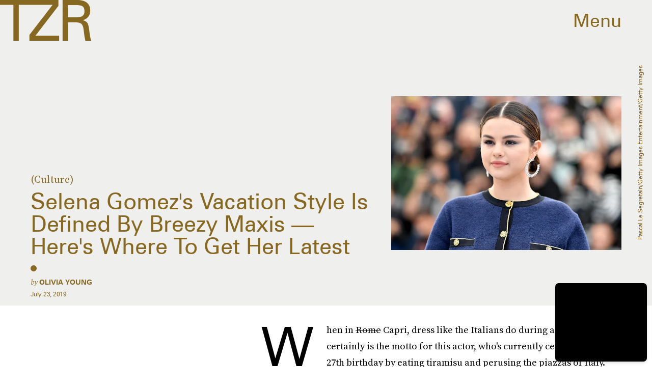

--- FILE ---
content_type: text/html; charset=utf-8
request_url: https://www.google.com/recaptcha/api2/aframe
body_size: 266
content:
<!DOCTYPE HTML><html><head><meta http-equiv="content-type" content="text/html; charset=UTF-8"></head><body><script nonce="uhtwKgUvKgUu5kD8TqgfIA">/** Anti-fraud and anti-abuse applications only. See google.com/recaptcha */ try{var clients={'sodar':'https://pagead2.googlesyndication.com/pagead/sodar?'};window.addEventListener("message",function(a){try{if(a.source===window.parent){var b=JSON.parse(a.data);var c=clients[b['id']];if(c){var d=document.createElement('img');d.src=c+b['params']+'&rc='+(localStorage.getItem("rc::a")?sessionStorage.getItem("rc::b"):"");window.document.body.appendChild(d);sessionStorage.setItem("rc::e",parseInt(sessionStorage.getItem("rc::e")||0)+1);localStorage.setItem("rc::h",'1769383437548');}}}catch(b){}});window.parent.postMessage("_grecaptcha_ready", "*");}catch(b){}</script></body></html>